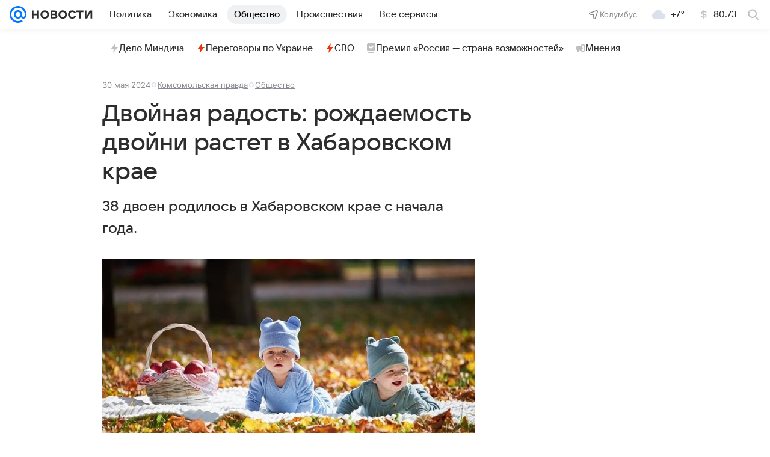

--- FILE ---
content_type: text/html
request_url: https://tns-counter.ru/nc01a**R%3Eundefined*vk/ru/UTF-8/tmsec=mx3_mail_news/920857688***
body_size: 14
content:
5B987928692050C5G1763725509:5B987928692050C5G1763725509

--- FILE ---
content_type: text/plain; charset=utf-8
request_url: https://media-stat.mail.ru/metrics/1.0/
body_size: 712
content:
eyJhbGciOiJkaXIiLCJjdHkiOiJKV1QiLCJlbmMiOiJBMjU2R0NNIiwidHlwIjoiSldUIn0..ArsZR0Gj0rBH1yMQ.[base64].53WEVjin7MpDYFVpAL6gmg

--- FILE ---
content_type: text/plain; charset=utf-8
request_url: https://media-stat.mail.ru/metrics/1.0/
body_size: 697
content:
eyJhbGciOiJkaXIiLCJjdHkiOiJKV1QiLCJlbmMiOiJBMjU2R0NNIiwidHlwIjoiSldUIn0..15eEuz4suMca6aAF.[base64].nUc9ULycV8bbq-M3LMNgWg